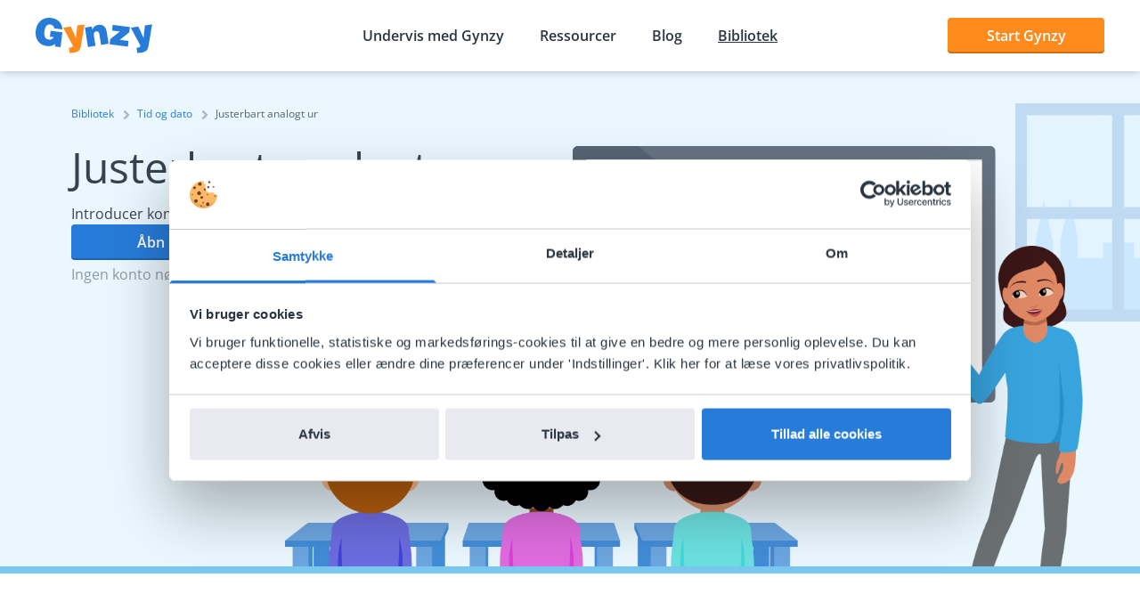

--- FILE ---
content_type: image/svg+xml
request_url: https://a.storyblok.com/f/145226/x/535f11b5a0/icon-tb-images-gynzy.svg
body_size: 870
content:
<?xml version="1.0" encoding="UTF-8"?>
<svg width="32px" height="32px" viewBox="0 0 32 32" version="1.1" xmlns="http://www.w3.org/2000/svg" xmlns:xlink="http://www.w3.org/1999/xlink">
    <title>icon-tb-images-gynzy</title>
    <g id="Icons---colored" stroke="none" stroke-width="1" fill="none" fill-rule="evenodd">
        <g id="icon">
            <rect id="box" fill-opacity="0" fill="#D8D8D8" x="0" y="0" width="32" height="32"></rect>
            <circle id="Oval" fill="#FD8B1D" cx="16" cy="16" r="16"></circle>
            <circle id="Oval" fill="#FFFFFF" transform="translate(16.000000, 16.000000) rotate(-360.000000) translate(-16.000000, -16.000000) " cx="16" cy="16" r="13.5"></circle>
            <path d="M24.4974798,14.1089703 L19.3424135,13.4968879 C19.2336249,12.7266362 18.9127196,12.1302059 18.3784375,11.7063616 C17.8445754,11.283341 17.1830233,11.0716247 16.392941,11.0716247 C14.5347145,11.0716247 13.4203667,12.5503432 13.0490574,15.5094279 C13.0028538,15.9196796 12.9797519,16.3060412 12.9797519,16.6701602 C12.9797519,18.8997712 13.9764905,20.1362929 15.9716478,20.3793135 C16.5743953,20.455103 17.1620216,20.356659 17.7341067,20.0823341 C18.3679366,19.7944165 18.7858696,19.3759268 18.9866454,18.8289245 L16.5916166,18.5550114 L17.0360117,14.9554233 L24.5,15.8714874 L23.3596101,25 L19.8472933,24.5637986 L19.8472933,22.9108467 C18.7623477,23.9006407 17.3821189,24.3957437 15.707867,24.3957437 C14.4368468,24.3957437 13.2351321,24.1514874 12.1035629,23.6658581 C10.92537,23.1645767 9.95677365,22.4507551 9.19693376,21.5231579 C8.06536456,20.1239359 7.5,18.4149657 7.5,16.39254 C7.5,15.9069108 7.53108245,15.4048055 7.59282732,14.8882838 C7.91877301,12.2286499 8.96507548,10.1848055 10.7325748,8.75510297 C12.1741284,7.58530892 13.9416278,7 16.0342327,7 C18.6850616,7 20.8091691,7.75171625 22.4057149,9.25556064 C23.7531811,10.5172082 24.4508561,12.1347368 24.4974798,14.1089703 Z" id="gynzy-g" fill="#277CD9"></path>
        </g>
    </g>
</svg>